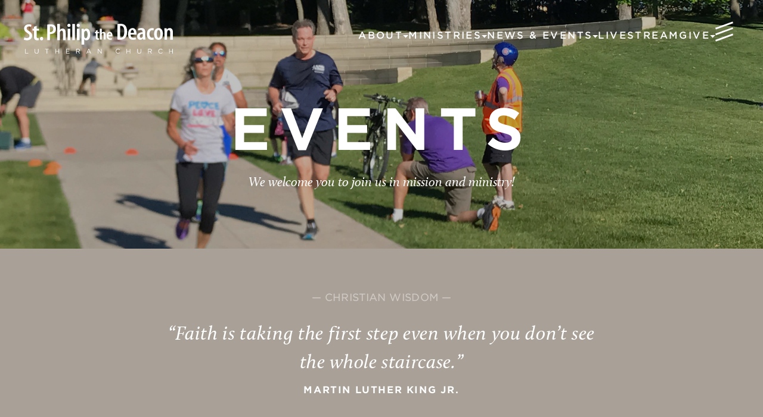

--- FILE ---
content_type: text/html; charset=UTF-8
request_url: https://spdlc.org/tag/peace-garden/
body_size: 11409
content:
<!DOCTYPE html>
<html lang="en-US">
<head>
<meta charset="UTF-8" />
<script type="text/javascript">
/* <![CDATA[ */
var gform;gform||(document.addEventListener("gform_main_scripts_loaded",function(){gform.scriptsLoaded=!0}),document.addEventListener("gform/theme/scripts_loaded",function(){gform.themeScriptsLoaded=!0}),window.addEventListener("DOMContentLoaded",function(){gform.domLoaded=!0}),gform={domLoaded:!1,scriptsLoaded:!1,themeScriptsLoaded:!1,isFormEditor:()=>"function"==typeof InitializeEditor,callIfLoaded:function(o){return!(!gform.domLoaded||!gform.scriptsLoaded||!gform.themeScriptsLoaded&&!gform.isFormEditor()||(gform.isFormEditor()&&console.warn("The use of gform.initializeOnLoaded() is deprecated in the form editor context and will be removed in Gravity Forms 3.1."),o(),0))},initializeOnLoaded:function(o){gform.callIfLoaded(o)||(document.addEventListener("gform_main_scripts_loaded",()=>{gform.scriptsLoaded=!0,gform.callIfLoaded(o)}),document.addEventListener("gform/theme/scripts_loaded",()=>{gform.themeScriptsLoaded=!0,gform.callIfLoaded(o)}),window.addEventListener("DOMContentLoaded",()=>{gform.domLoaded=!0,gform.callIfLoaded(o)}))},hooks:{action:{},filter:{}},addAction:function(o,r,e,t){gform.addHook("action",o,r,e,t)},addFilter:function(o,r,e,t){gform.addHook("filter",o,r,e,t)},doAction:function(o){gform.doHook("action",o,arguments)},applyFilters:function(o){return gform.doHook("filter",o,arguments)},removeAction:function(o,r){gform.removeHook("action",o,r)},removeFilter:function(o,r,e){gform.removeHook("filter",o,r,e)},addHook:function(o,r,e,t,n){null==gform.hooks[o][r]&&(gform.hooks[o][r]=[]);var d=gform.hooks[o][r];null==n&&(n=r+"_"+d.length),gform.hooks[o][r].push({tag:n,callable:e,priority:t=null==t?10:t})},doHook:function(r,o,e){var t;if(e=Array.prototype.slice.call(e,1),null!=gform.hooks[r][o]&&((o=gform.hooks[r][o]).sort(function(o,r){return o.priority-r.priority}),o.forEach(function(o){"function"!=typeof(t=o.callable)&&(t=window[t]),"action"==r?t.apply(null,e):e[0]=t.apply(null,e)})),"filter"==r)return e[0]},removeHook:function(o,r,t,n){var e;null!=gform.hooks[o][r]&&(e=(e=gform.hooks[o][r]).filter(function(o,r,e){return!!(null!=n&&n!=o.tag||null!=t&&t!=o.priority)}),gform.hooks[o][r]=e)}});
/* ]]> */
</script>


<meta name="viewport" content="width=device-width" />
<script type="text/javascript">
	if((window.devicePixelRatio===undefined?1:window.devicePixelRatio)>1)
		document.cookie='HTTP_IS_RETINA=1;path=/';
</script>
<title>peace garden Archives | St. Philip The Deacon St. Philip The Deacon</title>
<link rel="profile" href="http://gmpg.org/xfn/11" />
<link rel="pingback" href="" />
<script src="https://use.typekit.net/zsx5anh.js"></script>
<script>try{Typekit.load({ async: true });}catch(e){}</script>
<meta name='robots' content='index, follow, max-image-preview:large, max-snippet:-1, max-video-preview:-1' />
	<style>img:is([sizes="auto" i], [sizes^="auto," i]) { contain-intrinsic-size: 3000px 1500px }</style>
	
	<!-- This site is optimized with the Yoast SEO plugin v26.6 - https://yoast.com/wordpress/plugins/seo/ -->
	<link rel="canonical" href="https://spdlc.org/tag/peace-garden/" />
	<meta property="og:locale" content="en_US" />
	<meta property="og:type" content="article" />
	<meta property="og:title" content="peace garden Archives | St. Philip The Deacon" />
	<meta property="og:url" content="https://spdlc.org/tag/peace-garden/" />
	<meta property="og:site_name" content="St. Philip The Deacon" />
	<meta name="twitter:card" content="summary_large_image" />
	<meta name="twitter:site" content="@spdlc" />
	<script type="application/ld+json" class="yoast-schema-graph">{"@context":"https://schema.org","@graph":[{"@type":"CollectionPage","@id":"https://spdlc.org/tag/peace-garden/","url":"https://spdlc.org/tag/peace-garden/","name":"peace garden Archives | St. Philip The Deacon","isPartOf":{"@id":"https://spdlc.org/#website"},"breadcrumb":{"@id":"https://spdlc.org/tag/peace-garden/#breadcrumb"},"inLanguage":"en-US"},{"@type":"BreadcrumbList","@id":"https://spdlc.org/tag/peace-garden/#breadcrumb","itemListElement":[{"@type":"ListItem","position":1,"name":"Home","item":"https://spdlc.org/"},{"@type":"ListItem","position":2,"name":"peace garden"}]},{"@type":"WebSite","@id":"https://spdlc.org/#website","url":"https://spdlc.org/","name":"St. Philip The Deacon","description":"","publisher":{"@id":"https://spdlc.org/#organization"},"potentialAction":[{"@type":"SearchAction","target":{"@type":"EntryPoint","urlTemplate":"https://spdlc.org/?s={search_term_string}"},"query-input":{"@type":"PropertyValueSpecification","valueRequired":true,"valueName":"search_term_string"}}],"inLanguage":"en-US"},{"@type":"Organization","@id":"https://spdlc.org/#organization","name":"St. Philip the Deacon","url":"https://spdlc.org/","logo":{"@type":"ImageObject","inLanguage":"en-US","@id":"https://spdlc.org/#/schema/logo/image/","url":"https://spdlc.org/wp-content/uploads/2017/10/SPDLC-2017-Logo-Color.png","contentUrl":"https://spdlc.org/wp-content/uploads/2017/10/SPDLC-2017-Logo-Color.png","width":1555,"height":855,"caption":"St. Philip the Deacon"},"image":{"@id":"https://spdlc.org/#/schema/logo/image/"},"sameAs":["https://www.facebook.com/spdlc","https://x.com/spdlc","https://www.instagram.com/spd.lc/"]}]}</script>
	<!-- / Yoast SEO plugin. -->


<link rel='dns-prefetch' href='//use.typekit.net' />
<link rel='dns-prefetch' href='//ws.sharethis.com' />
<link rel='dns-prefetch' href='//www.googletagmanager.com' />
<link rel='dns-prefetch' href='//cloud.typography.com' />
<link rel='dns-prefetch' href='//maxcdn.bootstrapcdn.com' />
<link rel='preconnect' href='//fonts.googleapis.com' />
<link href='//fonts.gstatic.com' crossorigin rel='preconnect' />
<link rel="alternate" type="application/rss+xml" title="St. Philip The Deacon &raquo; peace garden Tag Feed" href="https://spdlc.org/tag/peace-garden/feed/" />
<link rel='stylesheet' id='gforms_reset_css-css' href='https://spdlc.org/wp-content/plugins/gravityforms/legacy/css/formreset.min.css?ver=2.9.24' type='text/css' media='all' />
<link rel='stylesheet' id='gforms_formsmain_css-css' href='https://spdlc.org/wp-content/plugins/gravityforms/legacy/css/formsmain.min.css?ver=2.9.24' type='text/css' media='all' />
<link rel='stylesheet' id='gforms_ready_class_css-css' href='https://spdlc.org/wp-content/plugins/gravityforms/legacy/css/readyclass.min.css?ver=2.9.24' type='text/css' media='all' />
<link rel='stylesheet' id='gforms_browsers_css-css' href='https://spdlc.org/wp-content/plugins/gravityforms/legacy/css/browsers.min.css?ver=2.9.24' type='text/css' media='all' />
<link rel='stylesheet' id='tribe-events-pro-mini-calendar-block-styles-css' href='https://spdlc.org/wp-content/plugins/events-calendar-pro/build/css/tribe-events-pro-mini-calendar-block.css?ver=7.7.11' type='text/css' media='all' />
<link rel='stylesheet' id='wp-block-library-css' href='https://spdlc.org/wp-includes/css/dist/block-library/style.min.css?ver=6.8.3' type='text/css' media='all' />
<style id='classic-theme-styles-inline-css' type='text/css'>
/*! This file is auto-generated */
.wp-block-button__link{color:#fff;background-color:#32373c;border-radius:9999px;box-shadow:none;text-decoration:none;padding:calc(.667em + 2px) calc(1.333em + 2px);font-size:1.125em}.wp-block-file__button{background:#32373c;color:#fff;text-decoration:none}
</style>
<style id='global-styles-inline-css' type='text/css'>
:root{--wp--preset--aspect-ratio--square: 1;--wp--preset--aspect-ratio--4-3: 4/3;--wp--preset--aspect-ratio--3-4: 3/4;--wp--preset--aspect-ratio--3-2: 3/2;--wp--preset--aspect-ratio--2-3: 2/3;--wp--preset--aspect-ratio--16-9: 16/9;--wp--preset--aspect-ratio--9-16: 9/16;--wp--preset--color--black: #000000;--wp--preset--color--cyan-bluish-gray: #abb8c3;--wp--preset--color--white: #ffffff;--wp--preset--color--pale-pink: #f78da7;--wp--preset--color--vivid-red: #cf2e2e;--wp--preset--color--luminous-vivid-orange: #ff6900;--wp--preset--color--luminous-vivid-amber: #fcb900;--wp--preset--color--light-green-cyan: #7bdcb5;--wp--preset--color--vivid-green-cyan: #00d084;--wp--preset--color--pale-cyan-blue: #8ed1fc;--wp--preset--color--vivid-cyan-blue: #0693e3;--wp--preset--color--vivid-purple: #9b51e0;--wp--preset--gradient--vivid-cyan-blue-to-vivid-purple: linear-gradient(135deg,rgba(6,147,227,1) 0%,rgb(155,81,224) 100%);--wp--preset--gradient--light-green-cyan-to-vivid-green-cyan: linear-gradient(135deg,rgb(122,220,180) 0%,rgb(0,208,130) 100%);--wp--preset--gradient--luminous-vivid-amber-to-luminous-vivid-orange: linear-gradient(135deg,rgba(252,185,0,1) 0%,rgba(255,105,0,1) 100%);--wp--preset--gradient--luminous-vivid-orange-to-vivid-red: linear-gradient(135deg,rgba(255,105,0,1) 0%,rgb(207,46,46) 100%);--wp--preset--gradient--very-light-gray-to-cyan-bluish-gray: linear-gradient(135deg,rgb(238,238,238) 0%,rgb(169,184,195) 100%);--wp--preset--gradient--cool-to-warm-spectrum: linear-gradient(135deg,rgb(74,234,220) 0%,rgb(151,120,209) 20%,rgb(207,42,186) 40%,rgb(238,44,130) 60%,rgb(251,105,98) 80%,rgb(254,248,76) 100%);--wp--preset--gradient--blush-light-purple: linear-gradient(135deg,rgb(255,206,236) 0%,rgb(152,150,240) 100%);--wp--preset--gradient--blush-bordeaux: linear-gradient(135deg,rgb(254,205,165) 0%,rgb(254,45,45) 50%,rgb(107,0,62) 100%);--wp--preset--gradient--luminous-dusk: linear-gradient(135deg,rgb(255,203,112) 0%,rgb(199,81,192) 50%,rgb(65,88,208) 100%);--wp--preset--gradient--pale-ocean: linear-gradient(135deg,rgb(255,245,203) 0%,rgb(182,227,212) 50%,rgb(51,167,181) 100%);--wp--preset--gradient--electric-grass: linear-gradient(135deg,rgb(202,248,128) 0%,rgb(113,206,126) 100%);--wp--preset--gradient--midnight: linear-gradient(135deg,rgb(2,3,129) 0%,rgb(40,116,252) 100%);--wp--preset--font-size--small: 13px;--wp--preset--font-size--medium: 20px;--wp--preset--font-size--large: 36px;--wp--preset--font-size--x-large: 42px;--wp--preset--spacing--20: 0.44rem;--wp--preset--spacing--30: 0.67rem;--wp--preset--spacing--40: 1rem;--wp--preset--spacing--50: 1.5rem;--wp--preset--spacing--60: 2.25rem;--wp--preset--spacing--70: 3.38rem;--wp--preset--spacing--80: 5.06rem;--wp--preset--shadow--natural: 6px 6px 9px rgba(0, 0, 0, 0.2);--wp--preset--shadow--deep: 12px 12px 50px rgba(0, 0, 0, 0.4);--wp--preset--shadow--sharp: 6px 6px 0px rgba(0, 0, 0, 0.2);--wp--preset--shadow--outlined: 6px 6px 0px -3px rgba(255, 255, 255, 1), 6px 6px rgba(0, 0, 0, 1);--wp--preset--shadow--crisp: 6px 6px 0px rgba(0, 0, 0, 1);}:where(.is-layout-flex){gap: 0.5em;}:where(.is-layout-grid){gap: 0.5em;}body .is-layout-flex{display: flex;}.is-layout-flex{flex-wrap: wrap;align-items: center;}.is-layout-flex > :is(*, div){margin: 0;}body .is-layout-grid{display: grid;}.is-layout-grid > :is(*, div){margin: 0;}:where(.wp-block-columns.is-layout-flex){gap: 2em;}:where(.wp-block-columns.is-layout-grid){gap: 2em;}:where(.wp-block-post-template.is-layout-flex){gap: 1.25em;}:where(.wp-block-post-template.is-layout-grid){gap: 1.25em;}.has-black-color{color: var(--wp--preset--color--black) !important;}.has-cyan-bluish-gray-color{color: var(--wp--preset--color--cyan-bluish-gray) !important;}.has-white-color{color: var(--wp--preset--color--white) !important;}.has-pale-pink-color{color: var(--wp--preset--color--pale-pink) !important;}.has-vivid-red-color{color: var(--wp--preset--color--vivid-red) !important;}.has-luminous-vivid-orange-color{color: var(--wp--preset--color--luminous-vivid-orange) !important;}.has-luminous-vivid-amber-color{color: var(--wp--preset--color--luminous-vivid-amber) !important;}.has-light-green-cyan-color{color: var(--wp--preset--color--light-green-cyan) !important;}.has-vivid-green-cyan-color{color: var(--wp--preset--color--vivid-green-cyan) !important;}.has-pale-cyan-blue-color{color: var(--wp--preset--color--pale-cyan-blue) !important;}.has-vivid-cyan-blue-color{color: var(--wp--preset--color--vivid-cyan-blue) !important;}.has-vivid-purple-color{color: var(--wp--preset--color--vivid-purple) !important;}.has-black-background-color{background-color: var(--wp--preset--color--black) !important;}.has-cyan-bluish-gray-background-color{background-color: var(--wp--preset--color--cyan-bluish-gray) !important;}.has-white-background-color{background-color: var(--wp--preset--color--white) !important;}.has-pale-pink-background-color{background-color: var(--wp--preset--color--pale-pink) !important;}.has-vivid-red-background-color{background-color: var(--wp--preset--color--vivid-red) !important;}.has-luminous-vivid-orange-background-color{background-color: var(--wp--preset--color--luminous-vivid-orange) !important;}.has-luminous-vivid-amber-background-color{background-color: var(--wp--preset--color--luminous-vivid-amber) !important;}.has-light-green-cyan-background-color{background-color: var(--wp--preset--color--light-green-cyan) !important;}.has-vivid-green-cyan-background-color{background-color: var(--wp--preset--color--vivid-green-cyan) !important;}.has-pale-cyan-blue-background-color{background-color: var(--wp--preset--color--pale-cyan-blue) !important;}.has-vivid-cyan-blue-background-color{background-color: var(--wp--preset--color--vivid-cyan-blue) !important;}.has-vivid-purple-background-color{background-color: var(--wp--preset--color--vivid-purple) !important;}.has-black-border-color{border-color: var(--wp--preset--color--black) !important;}.has-cyan-bluish-gray-border-color{border-color: var(--wp--preset--color--cyan-bluish-gray) !important;}.has-white-border-color{border-color: var(--wp--preset--color--white) !important;}.has-pale-pink-border-color{border-color: var(--wp--preset--color--pale-pink) !important;}.has-vivid-red-border-color{border-color: var(--wp--preset--color--vivid-red) !important;}.has-luminous-vivid-orange-border-color{border-color: var(--wp--preset--color--luminous-vivid-orange) !important;}.has-luminous-vivid-amber-border-color{border-color: var(--wp--preset--color--luminous-vivid-amber) !important;}.has-light-green-cyan-border-color{border-color: var(--wp--preset--color--light-green-cyan) !important;}.has-vivid-green-cyan-border-color{border-color: var(--wp--preset--color--vivid-green-cyan) !important;}.has-pale-cyan-blue-border-color{border-color: var(--wp--preset--color--pale-cyan-blue) !important;}.has-vivid-cyan-blue-border-color{border-color: var(--wp--preset--color--vivid-cyan-blue) !important;}.has-vivid-purple-border-color{border-color: var(--wp--preset--color--vivid-purple) !important;}.has-vivid-cyan-blue-to-vivid-purple-gradient-background{background: var(--wp--preset--gradient--vivid-cyan-blue-to-vivid-purple) !important;}.has-light-green-cyan-to-vivid-green-cyan-gradient-background{background: var(--wp--preset--gradient--light-green-cyan-to-vivid-green-cyan) !important;}.has-luminous-vivid-amber-to-luminous-vivid-orange-gradient-background{background: var(--wp--preset--gradient--luminous-vivid-amber-to-luminous-vivid-orange) !important;}.has-luminous-vivid-orange-to-vivid-red-gradient-background{background: var(--wp--preset--gradient--luminous-vivid-orange-to-vivid-red) !important;}.has-very-light-gray-to-cyan-bluish-gray-gradient-background{background: var(--wp--preset--gradient--very-light-gray-to-cyan-bluish-gray) !important;}.has-cool-to-warm-spectrum-gradient-background{background: var(--wp--preset--gradient--cool-to-warm-spectrum) !important;}.has-blush-light-purple-gradient-background{background: var(--wp--preset--gradient--blush-light-purple) !important;}.has-blush-bordeaux-gradient-background{background: var(--wp--preset--gradient--blush-bordeaux) !important;}.has-luminous-dusk-gradient-background{background: var(--wp--preset--gradient--luminous-dusk) !important;}.has-pale-ocean-gradient-background{background: var(--wp--preset--gradient--pale-ocean) !important;}.has-electric-grass-gradient-background{background: var(--wp--preset--gradient--electric-grass) !important;}.has-midnight-gradient-background{background: var(--wp--preset--gradient--midnight) !important;}.has-small-font-size{font-size: var(--wp--preset--font-size--small) !important;}.has-medium-font-size{font-size: var(--wp--preset--font-size--medium) !important;}.has-large-font-size{font-size: var(--wp--preset--font-size--large) !important;}.has-x-large-font-size{font-size: var(--wp--preset--font-size--x-large) !important;}
:where(.wp-block-post-template.is-layout-flex){gap: 1.25em;}:where(.wp-block-post-template.is-layout-grid){gap: 1.25em;}
:where(.wp-block-columns.is-layout-flex){gap: 2em;}:where(.wp-block-columns.is-layout-grid){gap: 2em;}
:root :where(.wp-block-pullquote){font-size: 1.5em;line-height: 1.6;}
</style>
<link rel='stylesheet' id='stripe-handler-ng-style-css' href='https://spdlc.org/wp-content/plugins/stripe-payments/public/assets/css/public.css?ver=2.0.96' type='text/css' media='all' />
<link rel='stylesheet' id='typography-css' href='https://cloud.typography.com/7574432/7272372/css/fonts.css?ver=6.8.3' type='text/css' media='all' />
<link rel='stylesheet' id='lightbox-css' href='https://spdlc.org/wp-content/themes/spd2022/assets/styles/magnific-popup.css?ver=1.0.0' type='text/css' media='all' />
<link rel='stylesheet' id='st-philip-css' href='https://spdlc.org/wp-content/themes/spd2022/style.css?ver=1727270715' type='text/css' media='all' />
<link rel='stylesheet' id='font-awesome-css' href='//maxcdn.bootstrapcdn.com/font-awesome/4.3.0/css/font-awesome.min.css?ver=4.3.0' type='text/css' media='all' />
<link rel='stylesheet' id='scrollbar-css-css' href='https://spdlc.org/wp-content/themes/spd2022/assets/styles/jquery.mCustomScrollbar.min.css?ver=3.1.5' type='text/css' media='all' />
<link rel='stylesheet' id='wp-pagenavi-css' href='https://spdlc.org/wp-content/plugins/wp-pagenavi/pagenavi-css.css?ver=2.70' type='text/css' media='all' />
<script type="text/javascript" src="https://spdlc.org/wp-includes/js/jquery/jquery.min.js?ver=3.7.1" id="jquery-core-js"></script>
<script type="text/javascript" src="https://spdlc.org/wp-includes/js/jquery/jquery-migrate.min.js?ver=3.4.1" id="jquery-migrate-js"></script>
<script type="text/javascript" defer='defer' src="https://spdlc.org/wp-content/plugins/gravityforms/js/jquery.json.min.js?ver=2.9.24" id="gform_json-js"></script>
<script type="text/javascript" id="gform_gravityforms-js-extra">
/* <![CDATA[ */
var gf_global = {"gf_currency_config":{"name":"U.S. Dollar","symbol_left":"$","symbol_right":"","symbol_padding":"","thousand_separator":",","decimal_separator":".","decimals":2,"code":"USD"},"base_url":"https:\/\/spdlc.org\/wp-content\/plugins\/gravityforms","number_formats":[],"spinnerUrl":"https:\/\/spdlc.org\/wp-content\/plugins\/gravityforms\/images\/spinner.svg","version_hash":"1e09673f99d3499be6710f097369a65f","strings":{"newRowAdded":"New row added.","rowRemoved":"Row removed","formSaved":"The form has been saved.  The content contains the link to return and complete the form."}};
var gf_global = {"gf_currency_config":{"name":"U.S. Dollar","symbol_left":"$","symbol_right":"","symbol_padding":"","thousand_separator":",","decimal_separator":".","decimals":2,"code":"USD"},"base_url":"https:\/\/spdlc.org\/wp-content\/plugins\/gravityforms","number_formats":[],"spinnerUrl":"https:\/\/spdlc.org\/wp-content\/plugins\/gravityforms\/images\/spinner.svg","version_hash":"1e09673f99d3499be6710f097369a65f","strings":{"newRowAdded":"New row added.","rowRemoved":"Row removed","formSaved":"The form has been saved.  The content contains the link to return and complete the form."}};
var gform_i18n = {"datepicker":{"days":{"monday":"Mo","tuesday":"Tu","wednesday":"We","thursday":"Th","friday":"Fr","saturday":"Sa","sunday":"Su"},"months":{"january":"January","february":"February","march":"March","april":"April","may":"May","june":"June","july":"July","august":"August","september":"September","october":"October","november":"November","december":"December"},"firstDay":0,"iconText":"Select date"}};
var gf_legacy_multi = {"":"1"};
var gform_gravityforms = {"strings":{"invalid_file_extension":"This type of file is not allowed. Must be one of the following:","delete_file":"Delete this file","in_progress":"in progress","file_exceeds_limit":"File exceeds size limit","illegal_extension":"This type of file is not allowed.","max_reached":"Maximum number of files reached","unknown_error":"There was a problem while saving the file on the server","currently_uploading":"Please wait for the uploading to complete","cancel":"Cancel","cancel_upload":"Cancel this upload","cancelled":"Cancelled","error":"Error","message":"Message"},"vars":{"images_url":"https:\/\/spdlc.org\/wp-content\/plugins\/gravityforms\/images"}};
/* ]]> */
</script>
<script type="text/javascript" defer='defer' src="https://spdlc.org/wp-content/plugins/gravityforms/js/gravityforms.min.js?ver=2.9.24" id="gform_gravityforms-js"></script>
<script type="text/javascript" defer='defer' src="https://spdlc.org/wp-content/plugins/gravityforms/assets/js/dist/utils.min.js?ver=48a3755090e76a154853db28fc254681" id="gform_gravityforms_utils-js"></script>
<script type="text/javascript" src="//use.typekit.net/zsx5anh.js?ver=6.8.3" id="enqueue_typekit-js"></script>
<script id='st_insights_js' type="text/javascript" src="https://ws.sharethis.com/button/st_insights.js?publisher=eba0f3ba-f9ab-408c-bc68-c28af5afe749&amp;product=feather&amp;ver=1767208151" id="feather-sharethis-js"></script>

<!-- Google tag (gtag.js) snippet added by Site Kit -->
<!-- Google Analytics snippet added by Site Kit -->
<script type="text/javascript" src="https://www.googletagmanager.com/gtag/js?id=GT-55BNKBV" id="google_gtagjs-js" async></script>
<script type="text/javascript" id="google_gtagjs-js-after">
/* <![CDATA[ */
window.dataLayer = window.dataLayer || [];function gtag(){dataLayer.push(arguments);}
gtag("set","linker",{"domains":["spdlc.org"]});
gtag("js", new Date());
gtag("set", "developer_id.dZTNiMT", true);
gtag("config", "GT-55BNKBV");
/* ]]> */
</script>
<link rel="https://api.w.org/" href="https://spdlc.org/wp-json/" /><link rel="alternate" title="JSON" type="application/json" href="https://spdlc.org/wp-json/wp/v2/tags/500" /><meta name="generator" content="Redux 4.5.9" /><meta name="generator" content="Site Kit by Google 1.168.0" /><meta name="et-api-version" content="v1"><meta name="et-api-origin" content="https://spdlc.org"><link rel="https://theeventscalendar.com/" href="https://spdlc.org/wp-json/tribe/tickets/v1/" /><meta name="tec-api-version" content="v1"><meta name="tec-api-origin" content="https://spdlc.org"><link rel="alternate" href="https://spdlc.org/wp-json/tribe/events/v1/events/?tags=peace-garden" /><script type="text/javascript">try{Typekit.load();}catch(e){}</script>
<style type="text/css"></style>
<style>
.synved-social-resolution-single {
display: inline-block;
}
.synved-social-resolution-normal {
display: inline-block;
}
.synved-social-resolution-hidef {
display: none;
}

@media only screen and (min--moz-device-pixel-ratio: 2),
only screen and (-o-min-device-pixel-ratio: 2/1),
only screen and (-webkit-min-device-pixel-ratio: 2),
only screen and (min-device-pixel-ratio: 2),
only screen and (min-resolution: 2dppx),
only screen and (min-resolution: 192dpi) {
	.synved-social-resolution-normal {
	display: none;
	}
	.synved-social-resolution-hidef {
	display: inline-block;
	}
}
</style><link rel="icon" href="https://spdlc.org/wp-content/uploads/2017/08/cropped-SPDLC-Website-Favicon-4-32x32.png" sizes="32x32" />
<link rel="icon" href="https://spdlc.org/wp-content/uploads/2017/08/cropped-SPDLC-Website-Favicon-4-192x192.png" sizes="192x192" />
<link rel="apple-touch-icon" href="https://spdlc.org/wp-content/uploads/2017/08/cropped-SPDLC-Website-Favicon-4-180x180.png" />
<meta name="msapplication-TileImage" content="https://spdlc.org/wp-content/uploads/2017/08/cropped-SPDLC-Website-Favicon-4-270x270.png" />
<style type="text/css" media="screen">  .hero {
          background-image: linear-gradient(rgba(0, 0, 0, 0.25), rgba(0, 0, 0, 0.25)),url(https://spdlc.s3.amazonaws.com/wp-content/uploads/2017/08/SPDLC-3840-x-1080-Hero-Events.jpg);
      }
  @media only screen and (max-width: 959px) {
    .hero {
              background-image: linear-gradient(rgba(0, 0, 0, 0.25), rgba(0, 0, 0, 0.25)), url(https://spdlc.s3.amazonaws.com/wp-content/uploads/2017/08/SPDLC-3840-x-1080-Hero-Events-2000x563.jpg);
            
    }
  }
</style><!-- Global site tag (gtag.js) - Google Ads: 994626795 --> <script async src="https://www.googletagmanager.com/gtag/js?id=AW-994626795"></script> <script> window.dataLayer = window.dataLayer || []; function gtag(){dataLayer.push(arguments);} gtag('js', new Date()); gtag('config', 'AW-994626795'); </script>
</head>

<body class="archive tag tag-peace-garden tag-500 wp-theme-spd2022 tribe-no-js tec-no-tickets-on-recurring tec-no-rsvp-on-recurring tribe-theme-spd2022">
<a name="top"></a>
<header class="header">
	<a href="https://spdlc.org/" class="header__logo" title="St. Philip The Deacon" rel="home"><img class="header__logo-image" src="https://spdlc.org/wp-content/uploads/2017/06/header-logo.svg" alt="St. Philip The Deacon" /></a>  <div class="header__nav">
    <ul class="primary-menu " id="primary-menu"><li class="primary-menu__item--has-children  primary-menu__item  primary-menu__item--1863  primary-menu__item--parent"><a class="primary-menu__link">About</a>
	<ul class="primary-menu__sub-menu primary-menu__sub-menu--1">
    <li class="primary-menu__sub-menu__item primary-menu__sub-menu--1__item  primary-menu__item--1619"><a href="https://spdlc.org/who-we-are/" class="primary-menu__sub-menu__link  primary-menu__sub-menu--1__link">Who We Are</a></li>
    <li class="primary-menu__sub-menu__item primary-menu__sub-menu--1__item  primary-menu__item--2049"><a href="https://spdlc.org/im-new/" class="primary-menu__sub-menu__link  primary-menu__sub-menu--1__link">I’m New</a></li>
    <li class="primary-menu__sub-menu__item primary-menu__sub-menu--1__item  primary-menu__item--1497"><a href="https://spdlc.org/worship/" class="primary-menu__sub-menu__link  primary-menu__sub-menu--1__link">Worship</a></li>
    <li class="primary-menu__sub-menu__item primary-menu__sub-menu--1__item  primary-menu__item--1878"><a href="https://spdlc.org/staff/" class="primary-menu__sub-menu__link  primary-menu__sub-menu--1__link">Staff</a></li>
    <li class="primary-menu__sub-menu__item primary-menu__sub-menu--1__item  primary-menu__item--1670"><a href="https://spdlc.org/contact/" class="primary-menu__sub-menu__link  primary-menu__sub-menu--1__link">Contact</a></li>
</ul>
</li>
<li class="primary-menu__item--has-children  primary-menu__item  primary-menu__item--1865  primary-menu__item--parent"><a class="primary-menu__link">Ministries</a>
	<ul class="primary-menu__sub-menu primary-menu__sub-menu--1">
    <li class="primary-menu__sub-menu__item primary-menu__sub-menu--1__item  primary-menu__item--10"><a href="https://spdlc.org/childrens-ministry/" class="primary-menu__sub-menu__link  primary-menu__sub-menu--1__link">Children’s Ministry</a></li>
    <li class="primary-menu__sub-menu__item primary-menu__sub-menu--1__item  primary-menu__item--1871"><a href="https://spdlc.org/middle-school-ministry/" class="primary-menu__sub-menu__link  primary-menu__sub-menu--1__link">Middle School Ministry</a></li>
    <li class="primary-menu__sub-menu__item primary-menu__sub-menu--1__item  primary-menu__item--1872"><a href="https://spdlc.org/high-school-ministry/" class="primary-menu__sub-menu__link  primary-menu__sub-menu--1__link">High School Ministry</a></li>
    <li class="primary-menu__sub-menu__item primary-menu__sub-menu--1__item  primary-menu__item--1874"><a href="https://spdlc.org/young-adult/" class="primary-menu__sub-menu__link  primary-menu__sub-menu--1__link">Pathfinders</a></li>
    <li class="primary-menu__sub-menu__item primary-menu__sub-menu--1__item  primary-menu__item--1578"><a href="https://spdlc.org/adult-ministry/" class="primary-menu__sub-menu__link  primary-menu__sub-menu--1__link">Adult Ministry</a></li>
    <li class="primary-menu__sub-menu__item primary-menu__sub-menu--1__item  primary-menu__item--1875"><a href="https://spdlc.org/worship-music/" class="primary-menu__sub-menu__link  primary-menu__sub-menu--1__link">Worship and Music</a></li>
    <li class="primary-menu__sub-menu__item primary-menu__sub-menu--1__item  primary-menu__item--1876"><a href="https://spdlc.org/caring-ministry/" class="primary-menu__sub-menu__link  primary-menu__sub-menu--1__link">Caring Ministry</a></li>
    <li class="primary-menu__sub-menu__item primary-menu__sub-menu--1__item  primary-menu__item--56533"><a href="https://spdlc.org/spiritual-direction/" class="primary-menu__sub-menu__link  primary-menu__sub-menu--1__link">Spiritual Direction</a></li>
    <li class="primary-menu__sub-menu__item primary-menu__sub-menu--1__item  primary-menu__item--1877"><a href="https://spdlc.org/outreach/" class="primary-menu__sub-menu__link  primary-menu__sub-menu--1__link">Outreach</a></li>
    <li class="primary-menu__sub-menu__item primary-menu__sub-menu--1__item  primary-menu__item--1873"><a href="https://spdlc.org/yoga/" class="primary-menu__sub-menu__link  primary-menu__sub-menu--1__link">Yoga</a></li>
</ul>
</li>
<li class="primary-menu__item--has-children  primary-menu__item  primary-menu__item--1866  primary-menu__item--parent"><a class="primary-menu__link">News &#038; Events</a>
	<ul class="primary-menu__sub-menu primary-menu__sub-menu--1">
    <li class="primary-menu__sub-menu__item primary-menu__sub-menu--1__item  primary-menu__item--1870"><a target="_blank" href="https://st-philip-the-deacon.churchcenter.com/home" class="primary-menu__sub-menu__link  primary-menu__sub-menu--1__link">SPD Hub</a></li>
    <li class="primary-menu__sub-menu__item primary-menu__sub-menu--1__item  primary-menu__item--4908"><a target="_blank" href="https://st-philip-the-deacon.churchcenter.com/registrations" class="primary-menu__sub-menu__link  primary-menu__sub-menu--1__link">Register for Events</a></li>
    <li class="primary-menu__sub-menu__item primary-menu__sub-menu--1__item  primary-menu__item--1767"><a href="https://spdlc.org/news/" class="primary-menu__sub-menu__link  primary-menu__sub-menu--1__link">News</a></li>
    <li class="primary-menu__sub-menu__item primary-menu__sub-menu--1__item  primary-menu__item--2072"><a href="https://spdlc.org/calendar/" class="primary-menu__sub-menu__link  primary-menu__sub-menu--1__link">Calendar</a></li>
    <li class="primary-menu__sub-menu__item primary-menu__sub-menu--1__item  primary-menu__item--2076"><a href="https://spdlc.org/enews/" class="primary-menu__sub-menu__link  primary-menu__sub-menu--1__link">Enews</a></li>
</ul>
</li>
<li class="primary-menu__item  primary-menu__item--15980"><a href="https://spdlc.org/livestream/" class="primary-menu__link">Livestream</a></li>
<li class="primary-menu__item--has-children  primary-menu__item  primary-menu__item--1868  primary-menu__item--parent"><a class="primary-menu__link">Give</a>
	<ul class="primary-menu__sub-menu primary-menu__sub-menu--1">
    <li class="primary-menu__sub-menu__item primary-menu__sub-menu--1__item  primary-menu__item--2087"><a href="https://spdlc.org/giving-at-spd/" class="primary-menu__sub-menu__link  primary-menu__sub-menu--1__link">Giving Overview</a></li>
    <li class="primary-menu__sub-menu__item primary-menu__sub-menu--1__item  primary-menu__item--16188"><a href="https://spdlc.org/egiving/" class="primary-menu__sub-menu__link  primary-menu__sub-menu--1__link">Make an Online Gift</a></li>
</ul>
</li>
</ul>    <div class="hamburger">
      <svg xmlns="http://www.w3.org/2000/svg" viewBox="0 0 32 35.6" class="hamburger__icon">
      <g>
        <rect x="-0.5" y="5.5" transform="matrix(0.9398 -0.3418 0.3418 0.9398 -1.4437 5.8928)" width="33" height="3"/>
        <rect x="-0.5" y="15.8" transform="matrix(0.9398 -0.3418 0.3418 0.9398 -4.9544 6.5115)" width="33" height="3"/>
        <rect x="-0.5" y="27.1" transform="matrix(0.9398 -0.3418 0.3418 0.9398 -8.806 7.1902)" width="33" height="3"/>
      </g>
      </svg>
    </div>
  </div>
</header>

<nav class="hamburger-nav-wrapper">
  <div class="hamburger-nav">
    <svg xmlns="http://www.w3.org/2000/svg" viewBox="0 0 27.4 29.4" class="hamburger-nav__close-menu">
    <polygon points="27.4,28.1 15.1,14.7 27.4,1.4 26,0 13.7,13.2 1.5,0 0,1.4 12.4,14.7 0,28.1 1.5,29.4 13.7,16.2 
    	26,29.4"/>
    </svg>
    <svg xmlns="http://www.w3.org/2000/svg" viewBox="0 0 22 18.1" class="hamburger-nav__search-icon">
    <path d="M22,16.5l-6.3-4.8c0.5-1.1,0.8-2.2,0.8-3.5c0-4.5-3.7-8.3-8.3-8.3S0,3.7,0,8.3s3.7,8.3,8.3,8.3 c2.6,0,4.9-1.2,6.4-3.1l6.1,4.7L22,16.5z M8.3,14.5C4.8,14.5,2,11.7,2,8.3S4.8,2,8.3,2s6.3,2.8,6.3,6.3S11.7,14.5,8.3,14.5z"/>
    </svg>
    <ul class="hamburger-menu hamburger-menu--primary" id="hamburger-menu"><li class="hamburger-menu__item--has-children  hamburger-menu__item  hamburger-menu__item--1863  hamburger-menu__item--parent"><a class="hamburger-menu__link">About</a>
	<ul class="hamburger-menu__sub-menu hamburger-menu__sub-menu--1">
    <li class="hamburger-menu__sub-menu__item hamburger-menu__sub-menu--1__item  hamburger-menu__item--1619"><a href="https://spdlc.org/who-we-are/" class="hamburger-menu__sub-menu__link  hamburger-menu__sub-menu--1__link">Who We Are</a></li>
    <li class="hamburger-menu__sub-menu__item hamburger-menu__sub-menu--1__item  hamburger-menu__item--2049"><a href="https://spdlc.org/im-new/" class="hamburger-menu__sub-menu__link  hamburger-menu__sub-menu--1__link">I’m New</a></li>
    <li class="hamburger-menu__sub-menu__item hamburger-menu__sub-menu--1__item  hamburger-menu__item--1497"><a href="https://spdlc.org/worship/" class="hamburger-menu__sub-menu__link  hamburger-menu__sub-menu--1__link">Worship</a></li>
    <li class="hamburger-menu__sub-menu__item hamburger-menu__sub-menu--1__item  hamburger-menu__item--1878"><a href="https://spdlc.org/staff/" class="hamburger-menu__sub-menu__link  hamburger-menu__sub-menu--1__link">Staff</a></li>
    <li class="hamburger-menu__sub-menu__item hamburger-menu__sub-menu--1__item  hamburger-menu__item--1670"><a href="https://spdlc.org/contact/" class="hamburger-menu__sub-menu__link  hamburger-menu__sub-menu--1__link">Contact</a></li>
</ul>
</li>
<li class="hamburger-menu__item--has-children  hamburger-menu__item  hamburger-menu__item--1865  hamburger-menu__item--parent"><a class="hamburger-menu__link">Ministries</a>
	<ul class="hamburger-menu__sub-menu hamburger-menu__sub-menu--1">
    <li class="hamburger-menu__sub-menu__item hamburger-menu__sub-menu--1__item  hamburger-menu__item--10"><a href="https://spdlc.org/childrens-ministry/" class="hamburger-menu__sub-menu__link  hamburger-menu__sub-menu--1__link">Children’s Ministry</a></li>
    <li class="hamburger-menu__sub-menu__item hamburger-menu__sub-menu--1__item  hamburger-menu__item--1871"><a href="https://spdlc.org/middle-school-ministry/" class="hamburger-menu__sub-menu__link  hamburger-menu__sub-menu--1__link">Middle School Ministry</a></li>
    <li class="hamburger-menu__sub-menu__item hamburger-menu__sub-menu--1__item  hamburger-menu__item--1872"><a href="https://spdlc.org/high-school-ministry/" class="hamburger-menu__sub-menu__link  hamburger-menu__sub-menu--1__link">High School Ministry</a></li>
    <li class="hamburger-menu__sub-menu__item hamburger-menu__sub-menu--1__item  hamburger-menu__item--1874"><a href="https://spdlc.org/young-adult/" class="hamburger-menu__sub-menu__link  hamburger-menu__sub-menu--1__link">Pathfinders</a></li>
    <li class="hamburger-menu__sub-menu__item hamburger-menu__sub-menu--1__item  hamburger-menu__item--1578"><a href="https://spdlc.org/adult-ministry/" class="hamburger-menu__sub-menu__link  hamburger-menu__sub-menu--1__link">Adult Ministry</a></li>
    <li class="hamburger-menu__sub-menu__item hamburger-menu__sub-menu--1__item  hamburger-menu__item--1875"><a href="https://spdlc.org/worship-music/" class="hamburger-menu__sub-menu__link  hamburger-menu__sub-menu--1__link">Worship and Music</a></li>
    <li class="hamburger-menu__sub-menu__item hamburger-menu__sub-menu--1__item  hamburger-menu__item--1876"><a href="https://spdlc.org/caring-ministry/" class="hamburger-menu__sub-menu__link  hamburger-menu__sub-menu--1__link">Caring Ministry</a></li>
    <li class="hamburger-menu__sub-menu__item hamburger-menu__sub-menu--1__item  hamburger-menu__item--56533"><a href="https://spdlc.org/spiritual-direction/" class="hamburger-menu__sub-menu__link  hamburger-menu__sub-menu--1__link">Spiritual Direction</a></li>
    <li class="hamburger-menu__sub-menu__item hamburger-menu__sub-menu--1__item  hamburger-menu__item--1877"><a href="https://spdlc.org/outreach/" class="hamburger-menu__sub-menu__link  hamburger-menu__sub-menu--1__link">Outreach</a></li>
    <li class="hamburger-menu__sub-menu__item hamburger-menu__sub-menu--1__item  hamburger-menu__item--1873"><a href="https://spdlc.org/yoga/" class="hamburger-menu__sub-menu__link  hamburger-menu__sub-menu--1__link">Yoga</a></li>
</ul>
</li>
<li class="hamburger-menu__item--has-children  hamburger-menu__item  hamburger-menu__item--1866  hamburger-menu__item--parent"><a class="hamburger-menu__link">News &#038; Events</a>
	<ul class="hamburger-menu__sub-menu hamburger-menu__sub-menu--1">
    <li class="hamburger-menu__sub-menu__item hamburger-menu__sub-menu--1__item  hamburger-menu__item--1870"><a target="_blank" href="https://st-philip-the-deacon.churchcenter.com/home" class="hamburger-menu__sub-menu__link  hamburger-menu__sub-menu--1__link">SPD Hub</a></li>
    <li class="hamburger-menu__sub-menu__item hamburger-menu__sub-menu--1__item  hamburger-menu__item--4908"><a target="_blank" href="https://st-philip-the-deacon.churchcenter.com/registrations" class="hamburger-menu__sub-menu__link  hamburger-menu__sub-menu--1__link">Register for Events</a></li>
    <li class="hamburger-menu__sub-menu__item hamburger-menu__sub-menu--1__item  hamburger-menu__item--1767"><a href="https://spdlc.org/news/" class="hamburger-menu__sub-menu__link  hamburger-menu__sub-menu--1__link">News</a></li>
    <li class="hamburger-menu__sub-menu__item hamburger-menu__sub-menu--1__item  hamburger-menu__item--2072"><a href="https://spdlc.org/calendar/" class="hamburger-menu__sub-menu__link  hamburger-menu__sub-menu--1__link">Calendar</a></li>
    <li class="hamburger-menu__sub-menu__item hamburger-menu__sub-menu--1__item  hamburger-menu__item--2076"><a href="https://spdlc.org/enews/" class="hamburger-menu__sub-menu__link  hamburger-menu__sub-menu--1__link">Enews</a></li>
</ul>
</li>
<li class="hamburger-menu__item  hamburger-menu__item--15980"><a href="https://spdlc.org/livestream/" class="hamburger-menu__link">Livestream</a></li>
<li class="hamburger-menu__item--has-children  hamburger-menu__item  hamburger-menu__item--1868  hamburger-menu__item--parent"><a class="hamburger-menu__link">Give</a>
	<ul class="hamburger-menu__sub-menu hamburger-menu__sub-menu--1">
    <li class="hamburger-menu__sub-menu__item hamburger-menu__sub-menu--1__item  hamburger-menu__item--2087"><a href="https://spdlc.org/giving-at-spd/" class="hamburger-menu__sub-menu__link  hamburger-menu__sub-menu--1__link">Giving Overview</a></li>
    <li class="hamburger-menu__sub-menu__item hamburger-menu__sub-menu--1__item  hamburger-menu__item--16188"><a href="https://spdlc.org/egiving/" class="hamburger-menu__sub-menu__link  hamburger-menu__sub-menu--1__link">Make an Online Gift</a></li>
</ul>
</li>
</ul><ul class="hamburger-menu " id="hamburger-menu"><li class="hamburger-menu__item  hamburger-menu__item--1948"><a href="https://spdlc.org/sermons/" class="hamburger-menu__link">Sermons</a></li>
<li class="hamburger-menu__item  hamburger-menu__item--16138"><a href="https://spdlc.org/podcasts/" class="hamburger-menu__link">Podcasts</a></li>
<li class="hamburger-menu__item  hamburger-menu__item--49047"><a href="https://spdlc.org/adult-ministry/faith-life-lecture-series/" class="hamburger-menu__link">Faith &#038; Life Lecture Series</a></li>
<li class="hamburger-menu__item  hamburger-menu__item--8673"><a href="https://spdlc.org/inspire-magazine/" class="hamburger-menu__link">Inspire Magazine</a></li>
<li class="hamburger-menu__item  hamburger-menu__item--46299"><a href="/blog" class="hamburger-menu__link">Blog</a></li>
<li class="hamburger-menu__item  hamburger-menu__item--2078"><a href="https://spdlc.org/life-events/" class="hamburger-menu__link">Life Events</a></li>
<li class="hamburger-menu__item  hamburger-menu__item--2080"><a href="https://spdlc.org/art-at-spd/" class="hamburger-menu__link">Art at SPD</a></li>
<li class="hamburger-menu__item  hamburger-menu__item--7531"><a href="https://spdlc.org/columbarium/" class="hamburger-menu__link">Columbarium</a></li>
</ul><h2 class="hamburger-nav__info-title">Weekend Services:</h2><div class="hamburger-nav__information"><p>Saturday Evenings:<br />
Piano and Flute – 5 p.m.</p>
<p>Sunday Mornings:<br />
Traditional – 8:15 a.m.<br />
Traditional – 9:30 a.m.<br />
<a href="/livestream">Livestream</a> – 9:30 a.m.<br />
Contemporary – 10:45 a.m.</p>
</div><h2 class="hamburger-nav__info-title">Location:</h2><div class="hamburger-nav__information"><p><a href="https://spdlc.org/contact/">17205 County Road 6<br />
Plymouth, MN 55447</a></p>
</div>    <div class="header__social-media-widget">			<div class="textwidget"><ul class="social-media-list">
<li class="social-media-list__item"><a class="social-media-list__link" href="https://twitter.com/spdlc" title="Twitter" target="_blank"><i class="fa fa-twitter"></i></a></li>
<li class="social-media-list__item"><a class="social-media-list__link" href="https://www.facebook.com/spdlc" title="Facebook" target="_blank"><i class="fa fa-facebook"></i></a></li>
<li class="social-media-list__item"><a class="social-media-list__link" href="https://www.instagram.com/spd.lc/" title="Instagram" target="_blank"><i class="fa fa-instagram"></i></a></li>
</ul>
</div>
		</div>  </div>
</nav>
<div class="search-pane">
  <form class="search-pane__form" id="search" action="/" method="get">
    <svg xmlns="http://www.w3.org/2000/svg" viewBox="0 0 27.4 29.4" class="search-pane__close">
    <polygon points="27.4,28.1 15.1,14.7 27.4,1.4 26,0 13.7,13.2 1.5,0 0,1.4 12.4,14.7 0,28.1 1.5,29.4 13.7,16.2 
    	26,29.4"/>
    </svg>
    <svg xmlns="http://www.w3.org/2000/svg" viewBox="0 0 22 18.1" class="search-pane__icon">
      <path d="M22,16.5l-6.3-4.8c0.5-1.1,0.8-2.2,0.8-3.5c0-4.5-3.7-8.3-8.3-8.3S0,3.7,0,8.3s3.7,8.3,8.3,8.3 c2.6,0,4.9-1.2,6.4-3.1l6.1,4.7L22,16.5z M8.3,14.5C4.8,14.5,2,11.7,2,8.3S4.8,2,8.3,2s6.3,2.8,6.3,6.3S11.7,14.5,8.3,14.5z"/>
    </svg>
    <fieldset>
      <input type="text" id="s" name="s" class="search-pane__input"/>
    </fieldset>
  </form>
  <div class="search-pane-menus">
    <div class="search-pane-menu">
      <h2 class="search-pane-menu__title">Popular Searches</h2>
      <ul class="search-pane-menu-items " id="search-pane-menu-items"><li class="search-pane-menu-items__item  search-pane-menu-items__item--1670"><a href="https://spdlc.org/contact/" class="search-pane-menu-items__link">Where is St. Philip the Deacon Church Located?</a></li>
<li class="search-pane-menu-items__item  search-pane-menu-items__item--1497"><a href="https://spdlc.org/worship/" class="search-pane-menu-items__link">When are worship times?</a></li>
<li class="search-pane-menu-items__item  search-pane-menu-items__item--2391"><a href="https://spdlc.org/who-we-are/#tabs-2" class="search-pane-menu-items__link">What do Lutherans believe?</a></li>
<li class="search-pane-menu-items__item  search-pane-menu-items__item--2392"><a href="https://spdlc.org/who-we-are/#tabs-4" class="search-pane-menu-items__link">Who was St. Philip the Deacon?</a></li>
<li class="search-pane-menu-items__item  search-pane-menu-items__item--1497"><a href="https://spdlc.org/worship/" class="search-pane-menu-items__link">Are there different types of worship services?</a></li>
</ul>    </div>
    <div class="search-pane-menu">
      <h2 class="search-pane-menu__title">Helpful Links</h2>
      <ul class="search-pane-menu-items " id="search-pane-menu-items"><li class="search-pane-menu-items__item  search-pane-menu-items__item--1878"><a href="https://spdlc.org/staff/" class="search-pane-menu-items__link">Staff</a></li>
<li class="search-pane-menu-items__item  search-pane-menu-items__item--1670"><a href="https://spdlc.org/contact/" class="search-pane-menu-items__link">Contact</a></li>
<li class="search-pane-menu-items__item  search-pane-menu-items__item--1670"><a href="https://spdlc.org/contact/" class="search-pane-menu-items__link">Map</a></li>
<li class="search-pane-menu-items__item  search-pane-menu-items__item--2352"><a href="https://spdlc.org/#ministries" class="search-pane-menu-items__link">Ministries</a></li>
</ul>    </div>
  </div>
</div>
<div class="hero-ie-fix"><div class="hero">
<h1 class="hero__headline">Events</h1><p class="hero__text">We welcome you to join us in mission and ministry!</p></div></div>
<a name="content"></a><main class="main">
</main>
<div class="quotes">
  <div class="container12">
    <div class="column8 prefix2">
      <h5 class="quote__label">&mdash; CHRISTIAN WISDOM &mdash;</h5><blockquote class="quote"><p>&ldquo;Faith is taking the first step even when you don’t see the whole staircase.&rdquo;</p></blockquote><cite class="quote__cite">Martin Luther King Jr.</cite>    </div>
  </div>
</div>
<footer class="footer">
  <div class="container12">
    <div class="column4 no-bottom-margin">
      <div class="footer__text">
        <h2 class="footer__title">Location</h2><p><a href="https://spdlc.org/contact/">17205 County Road 6<br />
Plymouth, MN 55447</a></p>
      </div>
    </div>
    <div class="column4">
    	        <img src="https://spdlc.org/wp-content/uploads/2017/06/footer-logo.svg" class="footer__logo" alt="" />
    	    </div>
    <div class="column4">
      <div class="footer__text footer__text--contact">
        <h2 class="footer__title footer__title--contact">Contact</h2><p><a href="mailto:info@spdlc.org">info@spdlc.org</a><br />
763-475-7100</p>
        </div>
    </div>
    <div class="column12 footer__mobile-social">
      <div class="footer__social-media-widget">			<div class="textwidget"><ul class="social-media-list">
<li class="social-media-list__item"><a class="social-media-list__link" href="https://twitter.com/spdlc" title="Twitter" target="_blank"><i class="fa fa-twitter"></i></a></li>
<li class="social-media-list__item"><a class="social-media-list__link" href="https://www.facebook.com/spdlc" title="Facebook" target="_blank"><i class="fa fa-facebook"></i></a></li>
<li class="social-media-list__item"><a class="social-media-list__link" href="https://www.instagram.com/spd.lc/" title="Instagram" target="_blank"><i class="fa fa-instagram"></i></a></li>
</ul>
</div>
		</div>    </div>
  </div>
  <div class="footer-bar">
    <div class="container12">
      <a class="back-to-top" href="#top"><i class="fa fa-angle-up"></i></a>
      <div class="column8 no-bottom-margin">
        <div class="footer-bar__copyright"><p>by St. Philip the Deacon. All rights reserved. Site by <a href="https://malley.design" target="_blank" rel="noopener">Malley Design.</a></p>
<div class="footer-bar__bnb"><a href="https://spdlc.org/bnb/"><img loading="lazy" decoding="async" class="alignright size-full wp-image-40692" src="https://spdlc.org/wp-content/uploads/2021/10/BNB.fw_.png" alt="BNB" width="30" height="30" srcset="https://spdlc.org/wp-content/uploads/2021/10/BNB.fw_.png 271w, https://spdlc.org/wp-content/uploads/2021/10/BNB.fw_-150x150.png 150w" sizes="auto, (max-width: 30px) 100vw, 30px" /></a></div>
</div>      </div>
      <div class="column4 footer__social">
        <div class="footer__social-media-widget">			<div class="textwidget"><ul class="social-media-list">
<li class="social-media-list__item"><a class="social-media-list__link" href="https://twitter.com/spdlc" title="Twitter" target="_blank"><i class="fa fa-twitter"></i></a></li>
<li class="social-media-list__item"><a class="social-media-list__link" href="https://www.facebook.com/spdlc" title="Facebook" target="_blank"><i class="fa fa-facebook"></i></a></li>
<li class="social-media-list__item"><a class="social-media-list__link" href="https://www.instagram.com/spd.lc/" title="Instagram" target="_blank"><i class="fa fa-instagram"></i></a></li>
</ul>
</div>
		</div>      </div>
    </div>
  </div>
</footer>
<script type="speculationrules">
{"prefetch":[{"source":"document","where":{"and":[{"href_matches":"\/*"},{"not":{"href_matches":["\/wp-*.php","\/wp-admin\/*","\/wp-content\/uploads\/*","\/wp-content\/*","\/wp-content\/plugins\/*","\/wp-content\/themes\/spd2022\/*","\/*\\?(.+)"]}},{"not":{"selector_matches":"a[rel~=\"nofollow\"]"}},{"not":{"selector_matches":".no-prefetch, .no-prefetch a"}}]},"eagerness":"conservative"}]}
</script>
		<script>
		( function ( body ) {
			'use strict';
			body.className = body.className.replace( /\btribe-no-js\b/, 'tribe-js' );
		} )( document.body );
		</script>
		<script> /* <![CDATA[ */var tribe_l10n_datatables = {"aria":{"sort_ascending":": activate to sort column ascending","sort_descending":": activate to sort column descending"},"length_menu":"Show _MENU_ entries","empty_table":"No data available in table","info":"Showing _START_ to _END_ of _TOTAL_ entries","info_empty":"Showing 0 to 0 of 0 entries","info_filtered":"(filtered from _MAX_ total entries)","zero_records":"No matching records found","search":"Search:","all_selected_text":"All items on this page were selected. ","select_all_link":"Select all pages","clear_selection":"Clear Selection.","pagination":{"all":"All","next":"Next","previous":"Previous"},"select":{"rows":{"0":"","_":": Selected %d rows","1":": Selected 1 row"}},"datepicker":{"dayNames":["Sunday","Monday","Tuesday","Wednesday","Thursday","Friday","Saturday"],"dayNamesShort":["Sun","Mon","Tue","Wed","Thu","Fri","Sat"],"dayNamesMin":["S","M","T","W","T","F","S"],"monthNames":["January","February","March","April","May","June","July","August","September","October","November","December"],"monthNamesShort":["January","February","March","April","May","June","July","August","September","October","November","December"],"monthNamesMin":["Jan","Feb","Mar","Apr","May","Jun","Jul","Aug","Sep","Oct","Nov","Dec"],"nextText":"Next","prevText":"Prev","currentText":"Today","closeText":"Done","today":"Today","clear":"Clear"},"registration_prompt":"There is unsaved attendee information. Are you sure you want to continue?"};/* ]]> */ </script><script type="text/javascript" src="https://spdlc.org/wp-includes/js/dist/dom-ready.min.js?ver=f77871ff7694fffea381" id="wp-dom-ready-js"></script>
<script type="text/javascript" src="https://spdlc.org/wp-includes/js/dist/hooks.min.js?ver=4d63a3d491d11ffd8ac6" id="wp-hooks-js"></script>
<script type="text/javascript" src="https://spdlc.org/wp-includes/js/dist/i18n.min.js?ver=5e580eb46a90c2b997e6" id="wp-i18n-js"></script>
<script type="text/javascript" id="wp-i18n-js-after">
/* <![CDATA[ */
wp.i18n.setLocaleData( { 'text direction\u0004ltr': [ 'ltr' ] } );
/* ]]> */
</script>
<script type="text/javascript" src="https://spdlc.org/wp-includes/js/dist/a11y.min.js?ver=3156534cc54473497e14" id="wp-a11y-js"></script>
<script type="text/javascript" defer='defer' src="https://spdlc.org/wp-content/plugins/gravityforms/assets/js/dist/vendor-theme.min.js?ver=8673c9a2ff188de55f9073009ba56f5e" id="gform_gravityforms_theme_vendors-js"></script>
<script type="text/javascript" id="gform_gravityforms_theme-js-extra">
/* <![CDATA[ */
var gform_theme_config = {"common":{"form":{"honeypot":{"version_hash":"1e09673f99d3499be6710f097369a65f"},"ajax":{"ajaxurl":"https:\/\/spdlc.org\/wp-admin\/admin-ajax.php","ajax_submission_nonce":"b4623b29bc","i18n":{"step_announcement":"Step %1$s of %2$s, %3$s","unknown_error":"There was an unknown error processing your request. Please try again."}}}},"hmr_dev":"","public_path":"https:\/\/spdlc.org\/wp-content\/plugins\/gravityforms\/assets\/js\/dist\/","config_nonce":"f52343d938"};
/* ]]> */
</script>
<script type="text/javascript" defer='defer' src="https://spdlc.org/wp-content/plugins/gravityforms/assets/js/dist/scripts-theme.min.js?ver=1546762cd067873f438f559b1e819128" id="gform_gravityforms_theme-js"></script>
<script type="text/javascript" src="https://spdlc.org/wp-content/plugins/event-tickets/common/build/js/user-agent.js?ver=da75d0bdea6dde3898df" id="tec-user-agent-js"></script>
<script type="text/javascript" id="stripe-handler-ng-js-extra">
/* <![CDATA[ */
var wpASPNG = {"iframeUrl":"https:\/\/spdlc.org\/asp-payment-box\/","ppSlug":"asp-payment-box","prefetch":"0","ckey":"5b7074336f8c2bdcd9daba5b5389ad84","aspDevMode":"1"};
/* ]]> */
</script>
<script type="text/javascript" src="https://spdlc.org/wp-content/plugins/stripe-payments/public/assets/js/stripe-handler-ng.js?ver=2.0.96" id="stripe-handler-ng-js"></script>
<script type="text/javascript" src="https://spdlc.org/wp-includes/js/jquery/ui/core.min.js?ver=1.13.3" id="jquery-ui-core-js"></script>
<script type="text/javascript" src="https://spdlc.org/wp-includes/js/jquery/ui/tabs.min.js?ver=1.13.3" id="jquery-ui-tabs-js"></script>
<script type="text/javascript" src="https://spdlc.org/wp-content/themes/spd2022/assets/scripts/rellax.min.js?ver=6.8.3" id="relax-js"></script>
<script type="text/javascript" src="https://spdlc.org/wp-content/themes/spd2022/assets/scripts/jquery.mCustomScrollbar.min.js?ver=6.8.3" id="scrollbar-js"></script>
<script src="https://spdlc.org/wp-content/themes/spd2022/assets/scripts/accordion.min.js?ver=1727270714" defer="defer" type="text/javascript"></script>
<script type="text/javascript" src="https://spdlc.org/wp-content/themes/spd2022/assets/scripts/jquery.isonscreen.min.js?ver=6.8.3" id="isonscreen-js"></script>
<script type="text/javascript" src="https://spdlc.org/wp-content/themes/spd2022/assets/scripts/jquery.marquee.min.js?ver=6.8.3" id="marquee-js"></script>
<script src="https://spdlc.org/wp-content/themes/spd2022/assets/scripts/jquery.magnific-popup.min.js?ver=1.0.0" defer="defer" type="text/javascript"></script>
<script type="text/javascript" id="scripts-js-extra">
/* <![CDATA[ */
var scripts_vars = {"address":"17205 County Road 6\r\nPlymouth, MN 55447"};
/* ]]> */
</script>
<script type="text/javascript" src="https://spdlc.org/wp-content/themes/spd2022/assets/scripts/scripts.min.js?ver=6.8.3" id="scripts-js"></script>

<script>(function(){function c(){var b=a.contentDocument||a.contentWindow.document;if(b){var d=b.createElement('script');d.innerHTML="window.__CF$cv$params={r:'9c00c3b7e83ff814',t:'MTc2ODc2NzMyOC4wMDAwMDA='};var a=document.createElement('script');a.nonce='';a.src='/cdn-cgi/challenge-platform/scripts/jsd/main.js';document.getElementsByTagName('head')[0].appendChild(a);";b.getElementsByTagName('head')[0].appendChild(d)}}if(document.body){var a=document.createElement('iframe');a.height=1;a.width=1;a.style.position='absolute';a.style.top=0;a.style.left=0;a.style.border='none';a.style.visibility='hidden';document.body.appendChild(a);if('loading'!==document.readyState)c();else if(window.addEventListener)document.addEventListener('DOMContentLoaded',c);else{var e=document.onreadystatechange||function(){};document.onreadystatechange=function(b){e(b);'loading'!==document.readyState&&(document.onreadystatechange=e,c())}}}})();</script></body>
</html>